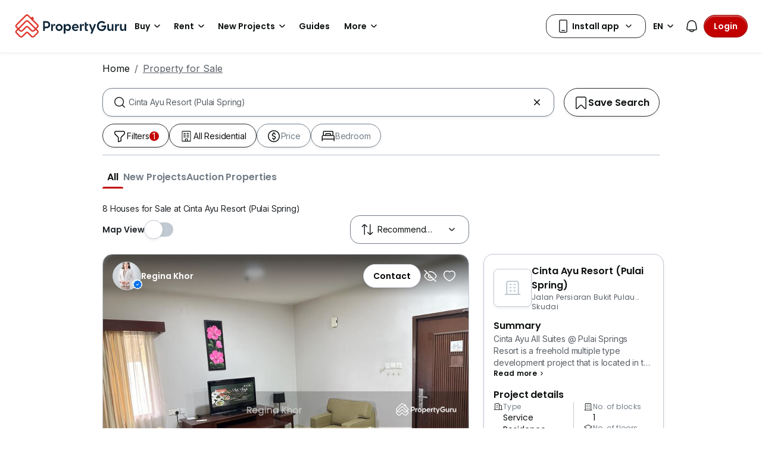

--- FILE ---
content_type: application/javascript
request_url: https://cdn.pgimgs.com/marketplace-web/_next/static/chunks/3613.094c832cd2bae7f5.3.js
body_size: 4129
content:
try{!function(){var e="undefined"!=typeof window?window:"undefined"!=typeof global?global:"undefined"!=typeof globalThis?globalThis:"undefined"!=typeof self?self:{},t=(new e.Error).stack;t&&(e._sentryDebugIds=e._sentryDebugIds||{},e._sentryDebugIds[t]="84cd58cb-5b0a-4fd8-a9be-e5413429d7c7",e._sentryDebugIdIdentifier="sentry-dbid-84cd58cb-5b0a-4fd8-a9be-e5413429d7c7")}()}catch(e){}"use strict";(self.webpackChunk_N_E=self.webpackChunk_N_E||[]).push([[3613],{27025:(e,t,n)=>{n.d(t,{GP:()=>Y});var a=n(24109),r=n(71490),i=n(6084),o=n(92259),l=n(99315);function u(e,t){let n=(0,r.q)(),a=t?.weekStartsOn??t?.locale?.options?.weekStartsOn??n.weekStartsOn??n.locale?.options?.weekStartsOn??0,i=(0,o.a)(e,t?.in),l=i.getDay();return i.setDate(i.getDate()-(7*(l<a)+l-a)),i.setHours(0,0,0,0),i}function s(e,t){return u(e,{...t,weekStartsOn:1})}var c=n(72579);function d(e,t){let n=(0,o.a)(e,t?.in),a=n.getFullYear(),r=(0,c.w)(n,0);r.setFullYear(a+1,0,4),r.setHours(0,0,0,0);let i=s(r),l=(0,c.w)(n,0);l.setFullYear(a,0,4),l.setHours(0,0,0,0);let u=s(l);return n.getTime()>=i.getTime()?a+1:n.getTime()>=u.getTime()?a:a-1}function h(e,t){let n=(0,o.a)(e,t?.in),a=n.getFullYear(),i=(0,r.q)(),l=t?.firstWeekContainsDate??t?.locale?.options?.firstWeekContainsDate??i.firstWeekContainsDate??i.locale?.options?.firstWeekContainsDate??1,s=(0,c.w)(t?.in||e,0);s.setFullYear(a+1,0,l),s.setHours(0,0,0,0);let d=u(s,t),h=(0,c.w)(t?.in||e,0);h.setFullYear(a,0,l),h.setHours(0,0,0,0);let m=u(h,t);return+n>=+d?a+1:+n>=+m?a:a-1}function m(e,t){let n=Math.abs(e).toString().padStart(t,"0");return(e<0?"-":"")+n}let g={y(e,t){let n=e.getFullYear(),a=n>0?n:1-n;return m("yy"===t?a%100:a,t.length)},M(e,t){let n=e.getMonth();return"M"===t?String(n+1):m(n+1,2)},d:(e,t)=>m(e.getDate(),t.length),a(e,t){let n=e.getHours()/12>=1?"pm":"am";switch(t){case"a":case"aa":return n.toUpperCase();case"aaa":return n;case"aaaaa":return n[0];default:return"am"===n?"a.m.":"p.m."}},h:(e,t)=>m(e.getHours()%12||12,t.length),H:(e,t)=>m(e.getHours(),t.length),m:(e,t)=>m(e.getMinutes(),t.length),s:(e,t)=>m(e.getSeconds(),t.length),S(e,t){let n=t.length;return m(Math.trunc(e.getMilliseconds()*Math.pow(10,n-3)),t.length)}},f={midnight:"midnight",noon:"noon",morning:"morning",afternoon:"afternoon",evening:"evening",night:"night"},w={G:function(e,t,n){let a=+(e.getFullYear()>0);switch(t){case"G":case"GG":case"GGG":return n.era(a,{width:"abbreviated"});case"GGGGG":return n.era(a,{width:"narrow"});default:return n.era(a,{width:"wide"})}},y:function(e,t,n){if("yo"===t){let t=e.getFullYear();return n.ordinalNumber(t>0?t:1-t,{unit:"year"})}return g.y(e,t)},Y:function(e,t,n,a){let r=h(e,a),i=r>0?r:1-r;return"YY"===t?m(i%100,2):"Yo"===t?n.ordinalNumber(i,{unit:"year"}):m(i,t.length)},R:function(e,t){return m(d(e),t.length)},u:function(e,t){return m(e.getFullYear(),t.length)},Q:function(e,t,n){let a=Math.ceil((e.getMonth()+1)/3);switch(t){case"Q":return String(a);case"QQ":return m(a,2);case"Qo":return n.ordinalNumber(a,{unit:"quarter"});case"QQQ":return n.quarter(a,{width:"abbreviated",context:"formatting"});case"QQQQQ":return n.quarter(a,{width:"narrow",context:"formatting"});default:return n.quarter(a,{width:"wide",context:"formatting"})}},q:function(e,t,n){let a=Math.ceil((e.getMonth()+1)/3);switch(t){case"q":return String(a);case"qq":return m(a,2);case"qo":return n.ordinalNumber(a,{unit:"quarter"});case"qqq":return n.quarter(a,{width:"abbreviated",context:"standalone"});case"qqqqq":return n.quarter(a,{width:"narrow",context:"standalone"});default:return n.quarter(a,{width:"wide",context:"standalone"})}},M:function(e,t,n){let a=e.getMonth();switch(t){case"M":case"MM":return g.M(e,t);case"Mo":return n.ordinalNumber(a+1,{unit:"month"});case"MMM":return n.month(a,{width:"abbreviated",context:"formatting"});case"MMMMM":return n.month(a,{width:"narrow",context:"formatting"});default:return n.month(a,{width:"wide",context:"formatting"})}},L:function(e,t,n){let a=e.getMonth();switch(t){case"L":return String(a+1);case"LL":return m(a+1,2);case"Lo":return n.ordinalNumber(a+1,{unit:"month"});case"LLL":return n.month(a,{width:"abbreviated",context:"standalone"});case"LLLLL":return n.month(a,{width:"narrow",context:"standalone"});default:return n.month(a,{width:"wide",context:"standalone"})}},w:function(e,t,n,a){let i=function(e,t){let n=(0,o.a)(e,t?.in);return Math.round((u(n,t)-function(e,t){let n=(0,r.q)(),a=t?.firstWeekContainsDate??t?.locale?.options?.firstWeekContainsDate??n.firstWeekContainsDate??n.locale?.options?.firstWeekContainsDate??1,i=h(e,t),o=(0,c.w)(t?.in||e,0);return o.setFullYear(i,0,a),o.setHours(0,0,0,0),u(o,t)}(n,t))/l.my)+1}(e,a);return"wo"===t?n.ordinalNumber(i,{unit:"week"}):m(i,t.length)},I:function(e,t,n){let a=function(e,t){let n=(0,o.a)(e,void 0);return Math.round((s(n)-function(e,t){let n=d(e,void 0),a=(0,c.w)(e,0);return a.setFullYear(n,0,4),a.setHours(0,0,0,0),s(a)}(n))/l.my)+1}(e);return"Io"===t?n.ordinalNumber(a,{unit:"week"}):m(a,t.length)},d:function(e,t,n){return"do"===t?n.ordinalNumber(e.getDate(),{unit:"date"}):g.d(e,t)},D:function(e,t,n){let a=function(e,t){let n=(0,o.a)(e,void 0);return(0,i.m)(n,function(e,t){let n=(0,o.a)(e,void 0);return n.setFullYear(n.getFullYear(),0,1),n.setHours(0,0,0,0),n}(n))+1}(e);return"Do"===t?n.ordinalNumber(a,{unit:"dayOfYear"}):m(a,t.length)},E:function(e,t,n){let a=e.getDay();switch(t){case"E":case"EE":case"EEE":return n.day(a,{width:"abbreviated",context:"formatting"});case"EEEEE":return n.day(a,{width:"narrow",context:"formatting"});case"EEEEEE":return n.day(a,{width:"short",context:"formatting"});default:return n.day(a,{width:"wide",context:"formatting"})}},e:function(e,t,n,a){let r=e.getDay(),i=(r-a.weekStartsOn+8)%7||7;switch(t){case"e":return String(i);case"ee":return m(i,2);case"eo":return n.ordinalNumber(i,{unit:"day"});case"eee":return n.day(r,{width:"abbreviated",context:"formatting"});case"eeeee":return n.day(r,{width:"narrow",context:"formatting"});case"eeeeee":return n.day(r,{width:"short",context:"formatting"});default:return n.day(r,{width:"wide",context:"formatting"})}},c:function(e,t,n,a){let r=e.getDay(),i=(r-a.weekStartsOn+8)%7||7;switch(t){case"c":return String(i);case"cc":return m(i,t.length);case"co":return n.ordinalNumber(i,{unit:"day"});case"ccc":return n.day(r,{width:"abbreviated",context:"standalone"});case"ccccc":return n.day(r,{width:"narrow",context:"standalone"});case"cccccc":return n.day(r,{width:"short",context:"standalone"});default:return n.day(r,{width:"wide",context:"standalone"})}},i:function(e,t,n){let a=e.getDay(),r=0===a?7:a;switch(t){case"i":return String(r);case"ii":return m(r,t.length);case"io":return n.ordinalNumber(r,{unit:"day"});case"iii":return n.day(a,{width:"abbreviated",context:"formatting"});case"iiiii":return n.day(a,{width:"narrow",context:"formatting"});case"iiiiii":return n.day(a,{width:"short",context:"formatting"});default:return n.day(a,{width:"wide",context:"formatting"})}},a:function(e,t,n){let a=e.getHours()/12>=1?"pm":"am";switch(t){case"a":case"aa":return n.dayPeriod(a,{width:"abbreviated",context:"formatting"});case"aaa":return n.dayPeriod(a,{width:"abbreviated",context:"formatting"}).toLowerCase();case"aaaaa":return n.dayPeriod(a,{width:"narrow",context:"formatting"});default:return n.dayPeriod(a,{width:"wide",context:"formatting"})}},b:function(e,t,n){let a,r=e.getHours();switch(a=12===r?f.noon:0===r?f.midnight:r/12>=1?"pm":"am",t){case"b":case"bb":return n.dayPeriod(a,{width:"abbreviated",context:"formatting"});case"bbb":return n.dayPeriod(a,{width:"abbreviated",context:"formatting"}).toLowerCase();case"bbbbb":return n.dayPeriod(a,{width:"narrow",context:"formatting"});default:return n.dayPeriod(a,{width:"wide",context:"formatting"})}},B:function(e,t,n){let a,r=e.getHours();switch(a=r>=17?f.evening:r>=12?f.afternoon:r>=4?f.morning:f.night,t){case"B":case"BB":case"BBB":return n.dayPeriod(a,{width:"abbreviated",context:"formatting"});case"BBBBB":return n.dayPeriod(a,{width:"narrow",context:"formatting"});default:return n.dayPeriod(a,{width:"wide",context:"formatting"})}},h:function(e,t,n){if("ho"===t){let t=e.getHours()%12;return 0===t&&(t=12),n.ordinalNumber(t,{unit:"hour"})}return g.h(e,t)},H:function(e,t,n){return"Ho"===t?n.ordinalNumber(e.getHours(),{unit:"hour"}):g.H(e,t)},K:function(e,t,n){let a=e.getHours()%12;return"Ko"===t?n.ordinalNumber(a,{unit:"hour"}):m(a,t.length)},k:function(e,t,n){let a=e.getHours();return(0===a&&(a=24),"ko"===t)?n.ordinalNumber(a,{unit:"hour"}):m(a,t.length)},m:function(e,t,n){return"mo"===t?n.ordinalNumber(e.getMinutes(),{unit:"minute"}):g.m(e,t)},s:function(e,t,n){return"so"===t?n.ordinalNumber(e.getSeconds(),{unit:"second"}):g.s(e,t)},S:function(e,t){return g.S(e,t)},X:function(e,t,n){let a=e.getTimezoneOffset();if(0===a)return"Z";switch(t){case"X":return p(a);case"XXXX":case"XX":return x(a);default:return x(a,":")}},x:function(e,t,n){let a=e.getTimezoneOffset();switch(t){case"x":return p(a);case"xxxx":case"xx":return x(a);default:return x(a,":")}},O:function(e,t,n){let a=e.getTimezoneOffset();switch(t){case"O":case"OO":case"OOO":return"GMT"+b(a,":");default:return"GMT"+x(a,":")}},z:function(e,t,n){let a=e.getTimezoneOffset();switch(t){case"z":case"zz":case"zzz":return"GMT"+b(a,":");default:return"GMT"+x(a,":")}},t:function(e,t,n){return m(Math.trunc(e/1e3),t.length)},T:function(e,t,n){return m(+e,t.length)}};function b(e,t=""){let n=e>0?"-":"+",a=Math.abs(e),r=Math.trunc(a/60),i=a%60;return 0===i?n+String(r):n+String(r)+t+m(i,2)}function p(e,t){return e%60==0?(e>0?"-":"+")+m(Math.abs(e)/60,2):x(e,t)}function x(e,t=""){let n=Math.abs(e);return(e>0?"-":"+")+m(Math.trunc(n/60),2)+t+m(n%60,2)}let y=(e,t)=>{switch(e){case"P":return t.date({width:"short"});case"PP":return t.date({width:"medium"});case"PPP":return t.date({width:"long"});default:return t.date({width:"full"})}},E=(e,t)=>{switch(e){case"p":return t.time({width:"short"});case"pp":return t.time({width:"medium"});case"ppp":return t.time({width:"long"});default:return t.time({width:"full"})}},v={p:E,P:(e,t)=>{let n,a=e.match(/(P+)(p+)?/)||[],r=a[1],i=a[2];if(!i)return y(e,t);switch(r){case"P":n=t.dateTime({width:"short"});break;case"PP":n=t.dateTime({width:"medium"});break;case"PPP":n=t.dateTime({width:"long"});break;default:n=t.dateTime({width:"full"})}return n.replace("{{date}}",y(r,t)).replace("{{time}}",E(i,t))}},N=/^D+$/,k=/^Y+$/,M=["D","DD","YY","YYYY"],T=/[yYQqMLwIdDecihHKkms]o|(\w)\1*|''|'(''|[^'])+('|$)|./g,D=/P+p+|P+|p+|''|'(''|[^'])+('|$)|./g,S=/^'([^]*?)'?$/,C=/''/g,q=/[a-zA-Z]/;function Y(e,t,n){let i=(0,r.q)(),l=n?.locale??i.locale??a.c,u=n?.firstWeekContainsDate??n?.locale?.options?.firstWeekContainsDate??i.firstWeekContainsDate??i.locale?.options?.firstWeekContainsDate??1,s=n?.weekStartsOn??n?.locale?.options?.weekStartsOn??i.weekStartsOn??i.locale?.options?.weekStartsOn??0,c=(0,o.a)(e,n?.in);if(!(c instanceof Date||"object"==typeof c&&"[object Date]"===Object.prototype.toString.call(c))&&"number"!=typeof c||isNaN(+(0,o.a)(c)))throw RangeError("Invalid time value");let d=t.match(D).map(e=>{let t=e[0];return"p"===t||"P"===t?(0,v[t])(e,l.formatLong):e}).join("").match(T).map(e=>{if("''"===e)return{isToken:!1,value:"'"};let t=e[0];if("'"===t)return{isToken:!1,value:function(e){let t=e.match(S);return t?t[1].replace(C,"'"):e}(e)};if(w[t])return{isToken:!0,value:e};if(t.match(q))throw RangeError("Format string contains an unescaped latin alphabet character `"+t+"`");return{isToken:!1,value:e}});l.localize.preprocessor&&(d=l.localize.preprocessor(c,d));let h={firstWeekContainsDate:u,weekStartsOn:s,locale:l};return d.map(a=>{if(!a.isToken)return a.value;let r=a.value;return(!n?.useAdditionalWeekYearTokens&&k.test(r)||!n?.useAdditionalDayOfYearTokens&&N.test(r))&&function(e,t,n){let a=function(e,t,n){let a="Y"===e[0]?"years":"days of the month";return`Use \`${e.toLowerCase()}\` instead of \`${e}\` (in \`${t}\`) for formatting ${a} to the input \`${n}\`; see: https://github.com/date-fns/date-fns/blob/master/docs/unicodeTokens.md`}(e,t,n);if(console.warn(a),M.includes(e))throw RangeError(a)}(r,t,String(e)),(0,w[r[0]])(c,r,l.localize,h)}).join("")}},84398:(e,t,n)=>{n.d(t,{a:()=>f});var a=n(38049),r=n(94285),i=n(44924),o=({leadingIconName:e,leadingElement:t,leadingText:n})=>r.createElement(r.Fragment,null,e||n||t?r.createElement(i.A.Text,{className:"hui-textinput__leading gap-1"},e?r.createElement(a.a,{iconName:e}):null,null!=t?t:null,n?r.createElement("span",{className:"leading__text"},n):null):null),l=({trailingIconName:e,trailingElement:t,trailingText:n,isClearable:o,value:l,disabled:u,handleOnClickClearable:s})=>r.createElement(r.Fragment,null,(e||n||t||o)&&r.createElement(i.A.Text,{className:"hui-textinput__trailing gap-1"},n?r.createElement("span",{className:"trailing__text"},n):null,o&&l&&!u?r.createElement("span",{className:"trailing__clear-button",onClick:s},r.createElement(a.a,{iconName:"crossed-small-o"})):null,e?r.createElement(a.a,{iconName:e}):null,null!=t?t:null)),u=n(37279),s=n(15170),c=n(58292),d=n(68984),h=n(35247),m=(0,d.e)((0,c.a)(),1),g=(0,r.forwardRef)((e,t)=>{var{className:n,metadata:a}=e,c=(0,d.c)(e,["className","metadata"]);let{leadingIconName:g,leadingElement:f,leadingText:w,trailingIconName:b,trailingElement:p,trailingText:x,maxLength:y,placeholder:E,onInputChange:v,hasError:N,title:k,helpText:M,subTitle:T,isMultipleLine:D=!1,shouldShowCounter:S=!1,disableResize:C=!1,value:q,disabled:Y,isClearable:P,required:O,size:H,titleMeta:_,subTitleMeta:L,onKeyDown:F}=c,I=(0,d.c)(c,["leadingIconName","leadingElement","leadingText","trailingIconName","trailingElement","trailingText","maxLength","placeholder","onInputChange","hasError","title","helpText","subTitle","isMultipleLine","shouldShowCounter","disableResize","value","disabled","isClearable","required","size","titleMeta","subTitleMeta","onKeyDown"]),z=(0,r.useRef)(null),[G,B]=(0,r.useState)(!1);(0,r.useImperativeHandle)(t,()=>z.current);let Q=r.createElement(i.A,(0,d.a)({className:(0,m.default)("hui-textinput__wrapper",H,{error:N||G},{"hui-textinput--textarea":D})},a),r.createElement(o,{leadingIconName:g,leadingElement:f,leadingText:w}),r.createElement(h.A.Control,(0,d.b)((0,d.a)({},I),{ref:z,as:D?"textarea":"input",value:q,onChange:e=>{var t;null==v||v(e.target.value),null==(t=I.onChange)||t.call(I,e)},onFocus:e=>{var t;null==(t=I.onFocus)||t.call(I,e)},onBlur:e=>{var t,n;let a=`${e.currentTarget.value}`;if(I.max&&I.max<Number.parseFloat(a)&&(null==v||v(I.max.toString())),I.min&&I.min>Number.parseFloat(a)&&(null==v||v(I.min.toString())),O&&0===a.length){B(!0),null==(t=I.onBlur)||t.call(I,e);return}B(!1),null==(n=I.onBlur)||n.call(I,e)},onKeyDown:F,placeholder:E,disabled:Y,maxLength:y,required:!0,className:(0,m.default)((g||w||f)&&"form-control--leading",(b||x||p)&&"form-control--trailing",C&&"no-resize")})),r.createElement(l,{trailingIconName:b,trailingElement:p,trailingText:x,isClearable:P,disabled:Y,value:q,handleOnClickClearable:()=>{null==v||v("")}}));return r.createElement("div",{className:(0,m.default)("hui-textinput",n)},k&&r.createElement(s.a,(0,d.a)((0,d.a)({className:"mb-3",title:k,subTitle:null!=T?T:"",required:O},_),L)),Q,(M||S&&y)&&r.createElement("div",{className:"hui-textinput__footer d-flex justify-content-between mt-3 gap-3"},M&&r.createElement(u.a,{text:M,variant:N||G?"error":"default"}),S&&y?r.createElement("span",{className:(0,m.default)("hui-textinput__counter",(N||G)&&"error")},(e=>void 0===e?0:"number"==typeof e?String(e).length:Array.isArray(e)?e.join("").length:e.length)(q),"/",y):null))});g.displayName="TextInput";var f=g}}]);

--- FILE ---
content_type: application/javascript
request_url: https://cdn.pgimgs.com/marketplace-web/_next/static/chunks/1758.033868887f9e1a7c.3.js
body_size: 11984
content:
try{!function(){var e="undefined"!=typeof window?window:"undefined"!=typeof global?global:"undefined"!=typeof globalThis?globalThis:"undefined"!=typeof self?self:{},t=(new e.Error).stack;t&&(e._sentryDebugIds=e._sentryDebugIds||{},e._sentryDebugIds[t]="73319ca7-312d-4382-972c-d6aebfb167f8",e._sentryDebugIdIdentifier="sentry-dbid-73319ca7-312d-4382-972c-d6aebfb167f8")}()}catch(e){}(self.webpackChunk_N_E=self.webpackChunk_N_E||[]).push([[1758,4376],{4376:(e,t,a)=>{"use strict";a.d(t,{a:()=>r,b:()=>n});var s=a(50279),r=(0,s.a)((e,t=2)=>e.split(" ").slice(0,t).map(e=>e.charAt(0).toUpperCase()).join(""),"getAcronym"),n=(0,s.a)((e,t)=>e.replace(/{{([^{}]+)}}/g,(e,a)=>t[a]?String(t[a]):`{{${a}}}`),"replaceVariables")},6468:(e,t,a)=>{"use strict";a.d(t,{a:()=>h});var s=a(96388),r=a(50279),n=a(42926),l=a(50921),i=a(94513),o=(0,r.a)(({title:e,description:t,action:a,children:r})=>(0,i.jsx)(n.A,{trigger:"click",placement:"bottom",rootClose:!0,overlay:(0,i.jsxs)(l.A,{className:"agent-info-popover",children:[(0,i.jsx)(l.A.Header,{as:"h3",children:e}),(0,i.jsxs)(l.A.Body,{children:[t,(0,i.jsx)("br",{}),(0,i.jsx)(s.a,{className:"agent-badge-btn btn btn-outline-secondary",...a})]})]}),children:r}),"BadgePopover");o.displayName="BadgePopover";var c=a(39182),d=a(11230),u=(0,r.a)(({className:e,icon:t,text:a,explanation:s})=>{let r=(0,i.jsxs)("div",{className:d("agent-badge-root",e,{"no-text":!a}),children:[(0,i.jsx)(c.a,{src:t,color:"#fff",width:14,height:14,shouldUseImage:!0}),a&&(0,i.jsx)("div",{className:"badge-text",children:a})]});return s?(0,i.jsx)(o,{...s,children:r}):r},"AgentBadge");u.displayName="AgentBadge";var h=u},6630:(e,t,a)=>{"use strict";a.d(t,{a:()=>s});var s=(0,a(50279).a)((e,t)=>{if(!e||!t)return;let a=t.getBoundingClientRect().height;e.style.setProperty("--element-height",`${a}px`)},"applyViewHeight")},8131:(e,t,a)=>{"use strict";a.d(t,{c:()=>x});var s=a(45569),r=a(69447),n=a(21211),l=a(38049),i=a(58292),o=a(68984),c=a(94285),d=a(81615),u=a(43659),h=a(90792),m=(0,o.e)((0,i.a)(),1),g=(0,o.e)((0,i.a)(),1),f=(0,o.e)((0,i.a)(),1),p=e=>{var{children:t}=e,a=(0,o.c)(e,["children"]);return c.createElement(r.a,(0,o.a)({},a),t)};p.displayName="EmptyState.Button";var N=({srcImage:e,title:t,body:a,metadata:r,className:l,children:i})=>c.createElement(u.A,(0,o.a)({className:(0,f.default)("hui-emptystate align-items-center",l)},r),e&&c.createElement(s.a,{src:e,className:"empty-state-image mb-4",aspectRatio:"4:3",alt:"empty-state-image"}),c.createElement(n.a,{variant:"label-l",className:"d-block mb-2"},t),c.createElement(n.a,{variant:"body-xs",className:"mb-4"},a),i);N.displayName="EmptyState",Object.assign(N,{Button:p});var v=c.createContext({onHide:()=>{},onBack:()=>{}}),E=(0,o.e)((0,i.a)(),1),x=Object.assign(e=>{var{position:t="top",className:a,metadata:s,onHide:r,onBack:n}=e,l=(0,o.c)(e,["position","className","metadata","onHide","onBack"]);let i=(0,c.useCallback)(()=>null==r?void 0:r(),[r]),u=(0,c.useCallback)(()=>null==n?void 0:n(),[n]),h=c.useMemo(()=>({onHide:i,onBack:u}),[i,u]);return c.createElement(v.Provider,{value:h},c.createElement(d.A,(0,o.a)((0,o.a)({className:(0,m.default)("hui-modal",{"position-bottom-dialog":"bottom"===t},a),onHide:r,centered:"top"!==t},s),l)))},{Header:e=>{var{backButton:t,backButtonText:a,closeButton:s,children:r,className:i}=e,u=(0,o.c)(e,["backButton","backButtonText","closeButton","children","className"]);let h=c.useContext(v);return c.createElement(d.A.Header,(0,o.a)({className:(0,g.default)("hui-modal-header",i)},u),t&&c.createElement("button",{className:"btn-round hui-btn-back",onClick:()=>{null==h||h.onBack()}},c.createElement(l.a,{iconName:"arrow-left-o"}),a),c.createElement(n.a,{variant:"label-l",className:"hui-modal-heading clip-one-line align-items-center"},r),s&&c.createElement("button",{className:"btn-round hui-btn-close",onClick:()=>{null==h||h.onHide()},"da-id":"modal-close-button"},c.createElement(l.a,{iconName:"crossed-small-o"})))},Dialog:d.A.Dialog,Title:d.A.Title,Body:d.A.Body,Footer:e=>{var{className:t}=e,a=(0,o.c)(e,["className"]);return c.createElement(h.A,(0,o.a)({className:(0,E.default)("gap-2","hui-modal-footer",t)},a))}})},10816:(e,t,a)=>{"use strict";a.d(t,{a:()=>d});var s=a(76859),r=a(99650),n=a(93147),l=a(50279),i=a(11230),o=a(94513),c=(0,l.a)(e=>{let{className:t,metadata:a,label:l,badges:c,selected:d,onClick:u}=e;return c&&0!==c.length?(0,o.jsxs)("div",{className:i("hui-badges-root",t),...(0,r.b)(a),...(0,n.b)(a),children:[(0,o.jsx)("p",{className:"hui-badges-label",children:l}),(0,o.jsx)("div",{className:"badges-group",children:c.map(e=>(0,o.jsx)(s.a,{className:i({selected:d===e.key}),onClick:u,"data-key":e.key,variant:e.variant||"secondary",children:e.value},e.key))})]}):null},"HUIBadges");c.displayName="HUIBadges";var d=c},22761:(e,t,a)=>{"use strict";a.r(t),a.d(t,{QRCodeCanvas:()=>x,QRCodeSVG:()=>C});var s,r=a(94285),n=Object.defineProperty,l=Object.getOwnPropertySymbols,i=Object.prototype.hasOwnProperty,o=Object.prototype.propertyIsEnumerable,c=(e,t,a)=>t in e?n(e,t,{enumerable:!0,configurable:!0,writable:!0,value:a}):e[t]=a,d=(e,t)=>{for(var a in t||(t={}))i.call(t,a)&&c(e,a,t[a]);if(l)for(var a of l(t))o.call(t,a)&&c(e,a,t[a]);return e},u=(e,t)=>{var a={};for(var s in e)i.call(e,s)&&0>t.indexOf(s)&&(a[s]=e[s]);if(null!=e&&l)for(var s of l(e))0>t.indexOf(s)&&o.call(e,s)&&(a[s]=e[s]);return a};(e=>{let t=class t{constructor(e,a,s,n){if(this.version=e,this.errorCorrectionLevel=a,this.modules=[],this.isFunction=[],e<t.MIN_VERSION||e>t.MAX_VERSION)throw RangeError("Version value out of range");if(n<-1||n>7)throw RangeError("Mask value out of range");this.size=4*e+17;let l=[];for(let e=0;e<this.size;e++)l.push(!1);for(let e=0;e<this.size;e++)this.modules.push(l.slice()),this.isFunction.push(l.slice());this.drawFunctionPatterns();let i=this.addEccAndInterleave(s);if(this.drawCodewords(i),-1==n){let e=1e9;for(let t=0;t<8;t++){this.applyMask(t),this.drawFormatBits(t);let a=this.getPenaltyScore();a<e&&(n=t,e=a),this.applyMask(t)}}r(0<=n&&n<=7),this.mask=n,this.applyMask(n),this.drawFormatBits(n),this.isFunction=[]}static encodeText(a,s){let r=e.QrSegment.makeSegments(a);return t.encodeSegments(r,s)}static encodeBinary(a,s){let r=e.QrSegment.makeBytes(a);return t.encodeSegments([r],s)}static encodeSegments(e,s,n=1,i=40,o=-1,c=!0){let d,u;if(!(t.MIN_VERSION<=n&&n<=i&&i<=t.MAX_VERSION)||o<-1||o>7)throw RangeError("Invalid value");for(d=n;;d++){let a=8*t.getNumDataCodewords(d,s),r=l.getTotalBits(e,d);if(r<=a){u=r;break}if(d>=i)throw RangeError("Data too long")}for(let e of[t.Ecc.MEDIUM,t.Ecc.QUARTILE,t.Ecc.HIGH])c&&u<=8*t.getNumDataCodewords(d,e)&&(s=e);let h=[];for(let t of e)for(let e of(a(t.mode.modeBits,4,h),a(t.numChars,t.mode.numCharCountBits(d),h),t.getData()))h.push(e);r(h.length==u);let m=8*t.getNumDataCodewords(d,s);r(h.length<=m),a(0,Math.min(4,m-h.length),h),a(0,(8-h.length%8)%8,h),r(h.length%8==0);for(let e=236;h.length<m;e^=253)a(e,8,h);let g=[];for(;8*g.length<h.length;)g.push(0);return h.forEach((e,t)=>g[t>>>3]|=e<<7-(7&t)),new t(d,s,g,o)}getModule(e,t){return 0<=e&&e<this.size&&0<=t&&t<this.size&&this.modules[t][e]}getModules(){return this.modules}drawFunctionPatterns(){for(let e=0;e<this.size;e++)this.setFunctionModule(6,e,e%2==0),this.setFunctionModule(e,6,e%2==0);this.drawFinderPattern(3,3),this.drawFinderPattern(this.size-4,3),this.drawFinderPattern(3,this.size-4);let e=this.getAlignmentPatternPositions(),t=e.length;for(let a=0;a<t;a++)for(let s=0;s<t;s++)(0!=a||0!=s)&&(0!=a||s!=t-1)&&(a!=t-1||0!=s)&&this.drawAlignmentPattern(e[a],e[s]);this.drawFormatBits(0),this.drawVersion()}drawFormatBits(e){let t=this.errorCorrectionLevel.formatBits<<3|e,a=t;for(let e=0;e<10;e++)a=a<<1^(a>>>9)*1335;let n=(t<<10|a)^21522;r(n>>>15==0);for(let e=0;e<=5;e++)this.setFunctionModule(8,e,s(n,e));this.setFunctionModule(8,7,s(n,6)),this.setFunctionModule(8,8,s(n,7)),this.setFunctionModule(7,8,s(n,8));for(let e=9;e<15;e++)this.setFunctionModule(14-e,8,s(n,e));for(let e=0;e<8;e++)this.setFunctionModule(this.size-1-e,8,s(n,e));for(let e=8;e<15;e++)this.setFunctionModule(8,this.size-15+e,s(n,e));this.setFunctionModule(8,this.size-8,!0)}drawVersion(){if(this.version<7)return;let e=this.version;for(let t=0;t<12;t++)e=e<<1^(e>>>11)*7973;let t=this.version<<12|e;r(t>>>18==0);for(let e=0;e<18;e++){let a=s(t,e),r=this.size-11+e%3,n=Math.floor(e/3);this.setFunctionModule(r,n,a),this.setFunctionModule(n,r,a)}}drawFinderPattern(e,t){for(let a=-4;a<=4;a++)for(let s=-4;s<=4;s++){let r=Math.max(Math.abs(s),Math.abs(a)),n=e+s,l=t+a;0<=n&&n<this.size&&0<=l&&l<this.size&&this.setFunctionModule(n,l,2!=r&&4!=r)}}drawAlignmentPattern(e,t){for(let a=-2;a<=2;a++)for(let s=-2;s<=2;s++)this.setFunctionModule(e+s,t+a,1!=Math.max(Math.abs(s),Math.abs(a)))}setFunctionModule(e,t,a){this.modules[t][e]=a,this.isFunction[t][e]=!0}addEccAndInterleave(e){let a=this.version,s=this.errorCorrectionLevel;if(e.length!=t.getNumDataCodewords(a,s))throw RangeError("Invalid argument");let n=t.NUM_ERROR_CORRECTION_BLOCKS[s.ordinal][a],l=t.ECC_CODEWORDS_PER_BLOCK[s.ordinal][a],i=Math.floor(t.getNumRawDataModules(a)/8),o=n-i%n,c=Math.floor(i/n),d=[],u=t.reedSolomonComputeDivisor(l);for(let a=0,s=0;a<n;a++){let r=e.slice(s,s+c-l+(a<o?0:1));s+=r.length;let n=t.reedSolomonComputeRemainder(r,u);a<o&&r.push(0),d.push(r.concat(n))}let h=[];for(let e=0;e<d[0].length;e++)d.forEach((t,a)=>{(e!=c-l||a>=o)&&h.push(t[e])});return r(h.length==i),h}drawCodewords(e){if(e.length!=Math.floor(t.getNumRawDataModules(this.version)/8))throw RangeError("Invalid argument");let a=0;for(let t=this.size-1;t>=1;t-=2){6==t&&(t=5);for(let r=0;r<this.size;r++)for(let n=0;n<2;n++){let l=t-n,i=(t+1&2)==0?this.size-1-r:r;!this.isFunction[i][l]&&a<8*e.length&&(this.modules[i][l]=s(e[a>>>3],7-(7&a)),a++)}}r(a==8*e.length)}applyMask(e){if(e<0||e>7)throw RangeError("Mask value out of range");for(let t=0;t<this.size;t++)for(let a=0;a<this.size;a++){let s;switch(e){case 0:s=(a+t)%2==0;break;case 1:s=t%2==0;break;case 2:s=a%3==0;break;case 3:s=(a+t)%3==0;break;case 4:s=(Math.floor(a/3)+Math.floor(t/2))%2==0;break;case 5:s=a*t%2+a*t%3==0;break;case 6:s=(a*t%2+a*t%3)%2==0;break;case 7:s=((a+t)%2+a*t%3)%2==0;break;default:throw Error("Unreachable")}!this.isFunction[t][a]&&s&&(this.modules[t][a]=!this.modules[t][a])}}getPenaltyScore(){let e=0;for(let a=0;a<this.size;a++){let s=!1,r=0,n=[0,0,0,0,0,0,0];for(let l=0;l<this.size;l++)this.modules[a][l]==s?5==++r?e+=t.PENALTY_N1:r>5&&e++:(this.finderPenaltyAddHistory(r,n),s||(e+=this.finderPenaltyCountPatterns(n)*t.PENALTY_N3),s=this.modules[a][l],r=1);e+=this.finderPenaltyTerminateAndCount(s,r,n)*t.PENALTY_N3}for(let a=0;a<this.size;a++){let s=!1,r=0,n=[0,0,0,0,0,0,0];for(let l=0;l<this.size;l++)this.modules[l][a]==s?5==++r?e+=t.PENALTY_N1:r>5&&e++:(this.finderPenaltyAddHistory(r,n),s||(e+=this.finderPenaltyCountPatterns(n)*t.PENALTY_N3),s=this.modules[l][a],r=1);e+=this.finderPenaltyTerminateAndCount(s,r,n)*t.PENALTY_N3}for(let a=0;a<this.size-1;a++)for(let s=0;s<this.size-1;s++){let r=this.modules[a][s];r==this.modules[a][s+1]&&r==this.modules[a+1][s]&&r==this.modules[a+1][s+1]&&(e+=t.PENALTY_N2)}let a=0;for(let e of this.modules)a=e.reduce((e,t)=>e+ +!!t,a);let s=this.size*this.size,n=Math.ceil(Math.abs(20*a-10*s)/s)-1;return r(0<=n&&n<=9),r(0<=(e+=n*t.PENALTY_N4)&&e<=2568888),e}getAlignmentPatternPositions(){if(1==this.version)return[];{let e=Math.floor(this.version/7)+2,t=32==this.version?26:2*Math.ceil((4*this.version+4)/(2*e-2)),a=[6];for(let s=this.size-7;a.length<e;s-=t)a.splice(1,0,s);return a}}static getNumRawDataModules(e){if(e<t.MIN_VERSION||e>t.MAX_VERSION)throw RangeError("Version number out of range");let a=(16*e+128)*e+64;if(e>=2){let t=Math.floor(e/7)+2;a-=(25*t-10)*t-55,e>=7&&(a-=36)}return r(208<=a&&a<=29648),a}static getNumDataCodewords(e,a){return Math.floor(t.getNumRawDataModules(e)/8)-t.ECC_CODEWORDS_PER_BLOCK[a.ordinal][e]*t.NUM_ERROR_CORRECTION_BLOCKS[a.ordinal][e]}static reedSolomonComputeDivisor(e){if(e<1||e>255)throw RangeError("Degree out of range");let a=[];for(let t=0;t<e-1;t++)a.push(0);a.push(1);let s=1;for(let r=0;r<e;r++){for(let e=0;e<a.length;e++)a[e]=t.reedSolomonMultiply(a[e],s),e+1<a.length&&(a[e]^=a[e+1]);s=t.reedSolomonMultiply(s,2)}return a}static reedSolomonComputeRemainder(e,a){let s=a.map(e=>0);for(let r of e){let e=r^s.shift();s.push(0),a.forEach((a,r)=>s[r]^=t.reedSolomonMultiply(a,e))}return s}static reedSolomonMultiply(e,t){if(e>>>8!=0||t>>>8!=0)throw RangeError("Byte out of range");let a=0;for(let s=7;s>=0;s--)a=a<<1^(a>>>7)*285^(t>>>s&1)*e;return r(a>>>8==0),a}finderPenaltyCountPatterns(e){let t=e[1];r(t<=3*this.size);let a=t>0&&e[2]==t&&e[3]==3*t&&e[4]==t&&e[5]==t;return(a&&e[0]>=4*t&&e[6]>=t?1:0)+(a&&e[6]>=4*t&&e[0]>=t?1:0)}finderPenaltyTerminateAndCount(e,t,a){return e&&(this.finderPenaltyAddHistory(t,a),t=0),t+=this.size,this.finderPenaltyAddHistory(t,a),this.finderPenaltyCountPatterns(a)}finderPenaltyAddHistory(e,t){0==t[0]&&(e+=this.size),t.pop(),t.unshift(e)}};function a(e,t,a){if(t<0||t>31||e>>>t!=0)throw RangeError("Value out of range");for(let s=t-1;s>=0;s--)a.push(e>>>s&1)}function s(e,t){return(e>>>t&1)!=0}function r(e){if(!e)throw Error("Assertion error")}t.MIN_VERSION=1,t.MAX_VERSION=40,t.PENALTY_N1=3,t.PENALTY_N2=3,t.PENALTY_N3=40,t.PENALTY_N4=10,t.ECC_CODEWORDS_PER_BLOCK=[[-1,7,10,15,20,26,18,20,24,30,18,20,24,26,30,22,24,28,30,28,28,28,28,30,30,26,28,30,30,30,30,30,30,30,30,30,30,30,30,30,30],[-1,10,16,26,18,24,16,18,22,22,26,30,22,22,24,24,28,28,26,26,26,26,28,28,28,28,28,28,28,28,28,28,28,28,28,28,28,28,28,28,28],[-1,13,22,18,26,18,24,18,22,20,24,28,26,24,20,30,24,28,28,26,30,28,30,30,30,30,28,30,30,30,30,30,30,30,30,30,30,30,30,30,30],[-1,17,28,22,16,22,28,26,26,24,28,24,28,22,24,24,30,28,28,26,28,30,24,30,30,30,30,30,30,30,30,30,30,30,30,30,30,30,30,30,30]],t.NUM_ERROR_CORRECTION_BLOCKS=[[-1,1,1,1,1,1,2,2,2,2,4,4,4,4,4,6,6,6,6,7,8,8,9,9,10,12,12,12,13,14,15,16,17,18,19,19,20,21,22,24,25],[-1,1,1,1,2,2,4,4,4,5,5,5,8,9,9,10,10,11,13,14,16,17,17,18,20,21,23,25,26,28,29,31,33,35,37,38,40,43,45,47,49],[-1,1,1,2,2,4,4,6,6,8,8,8,10,12,16,12,17,16,18,21,20,23,23,25,27,29,34,34,35,38,40,43,45,48,51,53,56,59,62,65,68],[-1,1,1,2,4,4,4,5,6,8,8,11,11,16,16,18,16,19,21,25,25,25,34,30,32,35,37,40,42,45,48,51,54,57,60,63,66,70,74,77,81]],e.QrCode=t;let n=class e{constructor(e,t,a){if(this.mode=e,this.numChars=t,this.bitData=a,t<0)throw RangeError("Invalid argument");this.bitData=a.slice()}static makeBytes(t){let s=[];for(let e of t)a(e,8,s);return new e(e.Mode.BYTE,t.length,s)}static makeNumeric(t){if(!e.isNumeric(t))throw RangeError("String contains non-numeric characters");let s=[];for(let e=0;e<t.length;){let r=Math.min(t.length-e,3);a(parseInt(t.substring(e,e+r),10),3*r+1,s),e+=r}return new e(e.Mode.NUMERIC,t.length,s)}static makeAlphanumeric(t){let s;if(!e.isAlphanumeric(t))throw RangeError("String contains unencodable characters in alphanumeric mode");let r=[];for(s=0;s+2<=t.length;s+=2){let n=45*e.ALPHANUMERIC_CHARSET.indexOf(t.charAt(s));a(n+=e.ALPHANUMERIC_CHARSET.indexOf(t.charAt(s+1)),11,r)}return s<t.length&&a(e.ALPHANUMERIC_CHARSET.indexOf(t.charAt(s)),6,r),new e(e.Mode.ALPHANUMERIC,t.length,r)}static makeSegments(t){return""==t?[]:e.isNumeric(t)?[e.makeNumeric(t)]:e.isAlphanumeric(t)?[e.makeAlphanumeric(t)]:[e.makeBytes(e.toUtf8ByteArray(t))]}static makeEci(t){let s=[];if(t<0)throw RangeError("ECI assignment value out of range");if(t<128)a(t,8,s);else if(t<16384)a(2,2,s),a(t,14,s);else if(t<1e6)a(6,3,s),a(t,21,s);else throw RangeError("ECI assignment value out of range");return new e(e.Mode.ECI,0,s)}static isNumeric(t){return e.NUMERIC_REGEX.test(t)}static isAlphanumeric(t){return e.ALPHANUMERIC_REGEX.test(t)}getData(){return this.bitData.slice()}static getTotalBits(e,t){let a=0;for(let s of e){let e=s.mode.numCharCountBits(t);if(s.numChars>=1<<e)return 1/0;a+=4+e+s.bitData.length}return a}static toUtf8ByteArray(e){e=encodeURI(e);let t=[];for(let a=0;a<e.length;a++)"%"!=e.charAt(a)?t.push(e.charCodeAt(a)):(t.push(parseInt(e.substring(a+1,a+3),16)),a+=2);return t}};n.NUMERIC_REGEX=/^[0-9]*$/,n.ALPHANUMERIC_REGEX=/^[A-Z0-9 $%*+.\/:-]*$/,n.ALPHANUMERIC_CHARSET="0123456789ABCDEFGHIJKLMNOPQRSTUVWXYZ $%*+-./:";let l=n;e.QrSegment=n})(s||(s={})),(e=>{(e=>{let t=class{constructor(e,t){this.ordinal=e,this.formatBits=t}};t.LOW=new t(0,1),t.MEDIUM=new t(1,0),t.QUARTILE=new t(2,3),t.HIGH=new t(3,2),e.Ecc=t})(e.QrCode||(e.QrCode={}))})(s||(s={})),(e=>{(e=>{let t=class{constructor(e,t){this.modeBits=e,this.numBitsCharCount=t}numCharCountBits(e){return this.numBitsCharCount[Math.floor((e+7)/17)]}};t.NUMERIC=new t(1,[10,12,14]),t.ALPHANUMERIC=new t(2,[9,11,13]),t.BYTE=new t(4,[8,16,16]),t.KANJI=new t(8,[8,10,12]),t.ECI=new t(7,[0,0,0]),e.Mode=t})(e.QrSegment||(e.QrSegment={}))})(s||(s={}));var h=s,m={L:h.QrCode.Ecc.LOW,M:h.QrCode.Ecc.MEDIUM,Q:h.QrCode.Ecc.QUARTILE,H:h.QrCode.Ecc.HIGH},g="#FFFFFF",f="#000000";function p(e,t=0){let a=[];return e.forEach(function(e,s){let r=null;e.forEach(function(n,l){if(!n&&null!==r){a.push(`M${r+t} ${s+t}h${l-r}v1H${r+t}z`),r=null;return}if(l===e.length-1){if(!n)return;null===r?a.push(`M${l+t},${s+t} h1v1H${l+t}z`):a.push(`M${r+t},${s+t} h${l+1-r}v1H${r+t}z`);return}n&&null===r&&(r=l)})}),a.join("")}function N(e,t){return e.slice().map((e,a)=>a<t.y||a>=t.y+t.h?e:e.map((e,a)=>(a<t.x||a>=t.x+t.w)&&e))}function v({value:e,level:t,minVersion:a,includeMargin:s,marginSize:n,imageSettings:l,size:i,boostLevel:o}){let c=r.useMemo(()=>{let s=(Array.isArray(e)?e:[e]).reduce((e,t)=>(e.push(...h.QrSegment.makeSegments(t)),e),[]);return h.QrCode.encodeSegments(s,m[t],a,void 0,void 0,o)},[e,t,a,o]),{cells:d,margin:u,numCells:g,calculatedImageSettings:f}=r.useMemo(()=>{let e=c.getModules(),t=null!=n?Math.max(Math.floor(n),0):4*!!s,a=e.length+2*t,r=function(e,t,a,s){if(null==s)return null;let r=e.length+2*a,n=Math.floor(.1*t),l=r/t,i=(s.width||n)*l,o=(s.height||n)*l,c=null==s.x?e.length/2-i/2:s.x*l,d=null==s.y?e.length/2-o/2:s.y*l,u=null==s.opacity?1:s.opacity,h=null;if(s.excavate){let e=Math.floor(c),t=Math.floor(d),a=Math.ceil(i+c-e),s=Math.ceil(o+d-t);h={x:e,y:t,w:a,h:s}}return{x:c,y:d,h:o,w:i,excavation:h,opacity:u,crossOrigin:s.crossOrigin}}(e,i,t,l);return{cells:e,margin:t,numCells:a,calculatedImageSettings:r}},[c,i,l,s,n]);return{qrcode:c,margin:u,cells:d,numCells:g,calculatedImageSettings:f}}var E=function(){try{new Path2D().addPath(new Path2D)}catch(e){return!1}return!0}(),x=r.forwardRef(function(e,t){let{value:a,size:s=128,level:n="L",bgColor:l=g,fgColor:i=f,includeMargin:o=!1,minVersion:c=1,boostLevel:h,marginSize:m,imageSettings:x}=e,C=u(e,["value","size","level","bgColor","fgColor","includeMargin","minVersion","boostLevel","marginSize","imageSettings"]),{style:b}=C,y=u(C,["style"]),w=null==x?void 0:x.src,A=r.useRef(null),j=r.useRef(null),R=r.useCallback(e=>{A.current=e,"function"==typeof t?t(e):t&&(t.current=e)},[t]),[M,I]=r.useState(!1),{margin:k,cells:P,numCells:_,calculatedImageSettings:T}=v({value:a,level:n,minVersion:c,boostLevel:h,includeMargin:o,marginSize:m,imageSettings:x,size:s});r.useEffect(()=>{if(null!=A.current){let e=A.current,t=e.getContext("2d");if(!t)return;let a=P,r=j.current,n=null!=T&&null!==r&&r.complete&&0!==r.naturalHeight&&0!==r.naturalWidth;n&&null!=T.excavation&&(a=N(P,T.excavation));let o=window.devicePixelRatio||1;e.height=e.width=s*o;let c=s/_*o;t.scale(c,c),t.fillStyle=l,t.fillRect(0,0,_,_),t.fillStyle=i,E?t.fill(new Path2D(p(a,k))):P.forEach(function(e,a){e.forEach(function(e,s){e&&t.fillRect(s+k,a+k,1,1)})}),T&&(t.globalAlpha=T.opacity),n&&t.drawImage(r,T.x+k,T.y+k,T.w,T.h)}}),r.useEffect(()=>{I(!1)},[w]);let S=d({height:s,width:s},b),O=null;return null!=w&&(O=r.createElement("img",{src:w,key:w,style:{display:"none"},onLoad:()=>{I(!0)},ref:j,crossOrigin:null==T?void 0:T.crossOrigin})),r.createElement(r.Fragment,null,r.createElement("canvas",d({style:S,height:s,width:s,ref:R,role:"img"},y)),O)});x.displayName="QRCodeCanvas";var C=r.forwardRef(function(e,t){let{value:a,size:s=128,level:n="L",bgColor:l=g,fgColor:i=f,includeMargin:o=!1,minVersion:c=1,boostLevel:h,title:m,marginSize:E,imageSettings:x}=e,C=u(e,["value","size","level","bgColor","fgColor","includeMargin","minVersion","boostLevel","title","marginSize","imageSettings"]),{margin:b,cells:y,numCells:w,calculatedImageSettings:A}=v({value:a,level:n,minVersion:c,boostLevel:h,includeMargin:o,marginSize:E,imageSettings:x,size:s}),j=y,R=null;null!=x&&null!=A&&(null!=A.excavation&&(j=N(y,A.excavation)),R=r.createElement("image",{href:x.src,height:A.h,width:A.w,x:A.x+b,y:A.y+b,preserveAspectRatio:"none",opacity:A.opacity,crossOrigin:A.crossOrigin}));let M=p(j,b);return r.createElement("svg",d({height:s,width:s,viewBox:`0 0 ${w} ${w}`,ref:t,role:"img"},C),!!m&&r.createElement("title",null,m),r.createElement("path",{fill:l,d:`M0,0 h${w}v${w}H0z`,shapeRendering:"crispEdges"}),r.createElement("path",{fill:i,d:M,shapeRendering:"crispEdges"}),R)});C.displayName="QRCodeSVG"},33682:(e,t,a)=>{var s=a(80807),r=a(32781),n=a(67223);e.exports=function(e,t,a){return t=r(t),void 0===a?(a=t,t=0):a=r(a),s(e=n(e),t,a)}},36529:(e,t,a)=>{"use strict";a.d(t,{a:()=>O});var s=a(76859),r=a(94285),n=a(94513),l=(0,r.forwardRef)((e,t)=>{let{title:a,body:r,onClose:l}=e;return(0,n.jsxs)("div",{ref:t,className:"extended-contact-view-root",children:[(0,n.jsxs)("div",{className:"view-header",children:[(0,n.jsx)("div",{className:"view-title",children:a}),(0,n.jsx)(s.a,{variant:"default",onClick:l,children:(0,n.jsx)("i",{className:"pgicon pgicon-cancel"})})]}),(0,n.jsx)("div",{className:"view-body",children:r})]})});l.displayName="ExtendedContactView";var i=a(50279),o=a(58986),c=(0,i.a)(({description:e,iconUrl:t,url:a})=>(0,n.jsxs)("div",{className:"qr-code-view-root",children:[(0,n.jsx)("div",{className:"qr-code-description",children:e}),(0,n.jsx)("div",{className:"qr-code-group",children:(0,n.jsx)(o.hp,{value:a,size:140,imageSettings:{src:t,width:40,height:40,excavate:!1}})})]}),"QRCodeView");c.displayName="QRCodeView";var d=a(62640),u=a(96388),h=a(11230),m=a(83390),g=(0,i.a)(({className:e,src:t,alt:a})=>t?(0,n.jsx)(d.a,{className:e,src:t,alt:a}):(0,n.jsx)("i",{className:h("pgicon",e)}),"Icon"),f=(0,i.a)(e=>{let{leftIcon:t,rightIcon:a,text:s,description:r,...l}=e;return(0,n.jsxs)(u.a,{className:"contact-button-root",...m(l,["type","qrLayout","groupLayout","phoneNumber"]),children:[t&&(0,n.jsx)(g,{...t,alt:s}),(0,n.jsx)("div",{className:"action-text",children:s}),a&&(0,n.jsx)(g,{...a,className:h("icon-right",a.className),alt:s}),r&&(0,n.jsx)("div",{className:"action-description",children:r})]})},"ContactButton");f.displayName="ContactButton";var p=(0,i.a)(({actions:e})=>(0,n.jsx)("div",{className:"action-group-root",children:e.map((e,t)=>(0,n.jsx)(f,{...e},`extended-action-${t}`))}),"ActionGroup");p.displayName="ActionGroup";var N=a(6630),v=a(73150),E=a(89379),x=a(10816),C=a(39225),b=a(4739),y=a(6468),w=a(39182),A=a(99650),j=a(93147),R=a(44021),M=a(65537),I=(0,i.a)(({agent:e,verification:t,rating:a,certificate:s,metadata:r})=>{let l=e.description||a||s?.isCertified,i=e.shouldShowProfile?{href:e.profileUrl,onClick:e.onClick}:{};return(0,n.jsxs)("div",{className:h("agent-info-root",{corporate:e.isCorporate}),...(0,A.b)(r),...(0,j.b)(r),children:[(0,n.jsxs)("div",{className:"avatar-wrapper",children:[(0,n.jsx)(u.a,{...i,className:h("avatar-link",{"no-link":!e.shouldShowProfile},{"featured-agent":e.isFeaturedAgent}),children:e.avatar?(0,n.jsx)(d.a,{className:"avatar",src:e.avatar,alt:e.name}):(0,n.jsx)(w.a,{src:`${R.e}icons/svgs/images-1-o.svg`,height:16,width:16,color:"var(--icon-inactive-primary)",shouldUseImage:!0})}),e.isFeaturedAgent&&(0,n.jsx)("div",{className:"crown-icon",children:(0,n.jsx)(w.a,{src:`${R.e}icons/svgs/crown-f.svg`,height:16,width:16,color:"var(--icon-active-tertiary)",shouldUseImage:!0})})]}),(0,n.jsxs)("div",{className:"details-wrapper",children:[(0,n.jsxs)("div",{className:"agent-name-wrapper",children:[t?.isVerified&&(0,n.jsx)(b.a,{type:"small",bg:"light-green",className:"verification",children:t.text}),(0,n.jsx)(u.a,{...i,className:h("agent-name",{"truncate-line":l,"no-link":!e.shouldShowProfile}),children:e.name})]}),e.description&&(0,n.jsx)("div",{className:"agent-description",children:"string"==typeof e.description?(0,M.Ay)(e.description):e.description}),a&&(0,n.jsxs)("div",{className:h("agent-rating",{"has-review":a.hasReview}),children:[(0,n.jsx)("i",{className:"pgicon-star"}),a.score,a.text&&(0,n.jsx)("span",{className:"rating-text",children:a.text})]}),s?.isCertified&&(0,n.jsx)(y.a,{className:"agent-certificate",icon:R.p,text:s.text,explanation:s.explanation})]})]})},"AgentInfo");I.displayName="AgentInfo";var k=a(18583),P=a(70140),_=a(87559),T=a(97344),S=(0,r.forwardRef)(({agentInfoProps:e,richContactActions:t=[],contactActions:a,liveTour:s,agency:o,userIntent:c,termsAndPolicy:m,shareProfileCard:g,metadata:p,context:b,completePreferencesNudge:y,extendedContactView:w=null,setExtendedContactView:R=(0,i.a)(e=>{},"setExtendedContactView")},M)=>{let[S,O]=(0,r.useState)(!1),[B,L]=(0,r.useState)(!1),H=(0,r.useRef)(null),D=(0,r.useRef)(null),F=(0,r.useRef)(null),U=(0,_.A)(H),z=(0,i.a)(e=>{(0,P.c)(k.a.CONTACT_AGENT_CARD.INTENT_CTA_CLICK,b),O(!1),c?.onClick&&c.onClick?.(e)},"handleIntentClick"),V=(0,r.useCallback)(e=>{c?.alertText&&T(c.selected)&&(e.preventDefault(),O(!0))},[c]),$=(0,r.useMemo)(()=>{if(!c)return null;let{badges:e,...t}=c;return{...t,badges:e.map(e=>({...e,background:"neutral"}))}},[c]);(0,r.useEffect)(()=>{w&&L(!0)},[w]);let Q=(0,i.a)(e=>{(0,P.c)(k.a.CONTACT_AGENT.EXTENDED_VIEW_ON_CLOSE,{...b,type:e}),(0,N.a)(H.current,D.current),L(!1),setTimeout(()=>{H.current?.classList.contains("extended")||R(null)},500)},"handleExtendedViewClose"),G=(0,i.a)(e=>()=>Q(e),"getExtendedViewClickHandler");return(0,r.useEffect)(()=>{(0,N.a)(H.current,w?F.current:D.current)},[U?.width,w]),(0,n.jsxs)("div",{ref:M,className:"contact-agent-card-root",...(0,A.b)(p),...(0,j.b)(p),children:[(0,n.jsxs)("div",{className:"card-header",children:[o&&(0,n.jsxs)("div",{className:"agency",children:[o.avatar&&(0,n.jsx)(d.a,{className:"agency-avatar",src:o.avatar,alt:o.name}),o.name]}),(0,n.jsx)(I,{...e,context:b})]}),(0,n.jsxs)("div",{className:"card-body",children:[S&&c?.alertText&&(0,n.jsx)(C.a,{variant:"warning",className:h("intent-alert"),children:c?.alertText}),$&&(0,n.jsx)(x.a,{...$,onClick:z}),t.length>0&&(0,n.jsxs)("div",{ref:H,className:h("rich-contact-group",{extended:B}),children:[(0,n.jsx)("div",{ref:D,className:"button-group",children:t.map((e,t)=>(0,n.jsx)(f,{...e},`rich-contact-agent-${t}`))}),(0,n.jsx)("div",{ref:F,className:"extended-view-group",children:w&&(0,n.jsx)(l,{...w,onClose:G(w.type)})})]}),(0,n.jsx)("div",{className:h("contact-agent-actions",{disabled:c&&T(c.selected)}),onClick:V,children:a.map((e,t)=>(0,n.jsx)(u.a,{className:"btn",variant:"secondary",...e},`contact-agent-${t}`))}),g&&(0,n.jsx)(v.a,{className:"share-profile-card",...g,context:{...b,...g.context}}),y&&(0,n.jsx)(E.a,{...y,context:{...b,...y.context}}),m&&(0,n.jsx)("div",{className:"terms-and-policy",children:m})]}),s&&(0,n.jsx)("div",{className:"card-footer",children:(0,n.jsxs)("div",{className:"live-tour",children:[(0,n.jsxs)("div",{className:"live-tour-badge",children:[(0,n.jsx)("i",{className:"pgicon-video-call"}),s.text]}),s.description]})})]})});S.displayName="ContactAgentCard";var O=Object.assign(S,{QRCodeView:c,ActionGroup:p})},39768:(e,t,a)=>{"use strict";a.d(t,{a:()=>c});var s=a(38049),r=a(58292),n=a(68984),l=a(94285),i=(0,n.e)((0,r.a)(),1),o=(0,l.forwardRef)((e,t)=>{var{className:a,metadata:r}=e,o=(0,n.c)(e,["className","metadata"]);let{isToggled:c,onChange:d,isDisabled:u}=o,h=(0,n.c)(o,["isToggled","onChange","isDisabled"]),m=(0,l.useRef)(null);return(0,l.useImperativeHandle)(t,()=>m.current),l.createElement("label",(0,n.a)((0,n.a)({className:(0,i.default)("hui-toggleswitch",a)},r),h),l.createElement("input",{className:"toggle-input",type:"checkbox",checked:c,onChange:d,disabled:u}),l.createElement("div",{className:"toggle-fill"},l.createElement("div",{className:(0,i.default)("toggle-circle",{"toggle-circle-checked":c})},l.createElement(s.a,{iconName:"check-small-o",className:"pgicon pgicon-ok"}))))});o.displayName="ToggleSwitch";var c=o},41924:(e,t,a)=>{"use strict";a.d(t,{a:()=>c});var s=a(70140),r=a(50279),n=a(26676),l=a(97344),i=a(78779),o=a(94285),c=(0,r.a)((e,t,a)=>{let c=(0,o.useRef)(null),[d]=(0,n.A)(c,{threshold:.5});return(0,o.useEffect)(()=>{if(d&&e){let n=(0,r.a)(e=>e.some(e=>t&&(!t[e]||i(t[e],l))),"isDependencyMissing");t?.dependencies&&n(t?.dependencies)||((0,s.c)(e,t),a?.())}},[d,t,e,a]),c},"useComponentInView")},48088:(e,t,a)=>{"use strict";a.d(t,{a:()=>h});var s=a(69447),r=a(21211),n=a(38049),l=a(58292),i=a(68984),o=a(94285),c=a(50921),d=a(42926),u=(0,i.e)((0,l.a)(),1),h=({children:e,className:t,metadata:a,trigger:l,placement:h,text:m,darkVariant:g,actionButton:f,actionButtonTitle:p,closeButton:N,rootClose:v,actionButtonHandler:E,closeButtonHandler:x,onToggle:C})=>{let[b,y]=(0,o.useState)(!1);(0,o.useEffect)(()=>{y("on-mount"===l)},[l]);let w=o.createElement(c.A,(0,i.b)((0,i.a)({className:(0,u.default)(t,"hui-popover",g&&"dark")},a),{onMouseEnter:()=>{"hover"===l[0]&&y(!0)},onMouseLeave:()=>{"hover"===l[0]&&y(!1)}}),o.createElement(c.A.Body,{className:(0,u.default)({"has-button":!f},g&&"dark")},o.createElement(r.a,{variant:"label-xs"},m),N&&o.createElement("div",{className:(0,u.default)("close-button",g&&"dark"),role:"button",onClick:()=>{y(!1),null==x||x(),null==C||C(!1)}},o.createElement(n.a,{iconName:"crossed-small-o"}))),f&&o.createElement(s.a,{className:(0,u.default)("action-button",g&&"dark"),variant:"secondary",size:"sm",onClick:()=>{null==E||E(),y(!1),null==C||C(!1)}},o.createElement(r.a,{variant:"label-s"},p)));return o.createElement(d.A,{show:b,trigger:"on-mount"===l?[]:l,placement:h,overlay:w,onToggle:()=>{y(!b),null==C||C(!b)},rootClose:v},e)}},60618:(e,t,a)=>{"use strict";a.d(t,{a:()=>i});var s=a(50279),r=a(11230),n=a(3982),l=a(94513),i=(0,s.a)(e=>{let{className:t,percentComplete:a,variant:s,...i}=e;return(0,l.jsx)("div",{className:r("hui-progress-root",t,s||"primary-light-lightest"),children:(0,l.jsx)(n.A,{variant:s,now:a,...i})})},"HUIProgress")},69771:(e,t,a)=>{"use strict";a.d(t,{a:()=>u});var s=a(83506),r=a(21211),n=a(58292),l=a(68984),i=a(94285),o=a(43659),c=a(3982),d=(0,l.e)((0,n.a)(),1),u=e=>{var{value:t,title:a,type:n,className:u,metadata:h}=e,m=(0,l.c)(e,["value","title","type","className","metadata"]);let g=`${t}%`,{left:f,translateX:p}=(e=>e>90?{left:100,translateX:-100}:e>10?{left:e,translateX:-50}:{left:0,translateX:0})(t);return i.createElement(o.A,(0,l.a)((0,l.a)({gap:1,className:(0,d.default)("hui-progressbar",u)},h),m),"with-title"===n&&a&&i.createElement(o.A,{direction:"horizontal",gap:4,className:"justify-content-between"},i.createElement(r.a,{variant:"label-s"},a),i.createElement(r.a,{variant:"caption-xs"},g)),"floating-label"===n&&i.createElement(s.a,{type:"small",variant:"primary",bg:"neutral",className:"floating-label",style:{left:`calc(${f}%)`,transform:`translateX(${p}%)`}},g),i.createElement(c.A,{now:t,label:g,className:(0,d.default)({"text-within":"text-within"===n})}))}},73150:(e,t,a)=>{"use strict";a.d(t,{a:()=>v});var s=a(95590),r=a(60618),n=a(41924),l=a(53735),i=a(76859),o=a(18583),c=a(70140),d=a(39182),u=a(99650),h=a(93147),m=a(44021),g=a(50279),f=a(11230),p=a(94513),N=(0,g.a)(e=>{let{className:t,metadata:a,context:N,heading:v,description:E,progress:x,editAction:C,buttonCTA:b,profileSharing:y,additionalEvents:w}=e,A=(0,n.a)(w?.IN_VIEWPORT,N),j=(0,g.a)(()=>{C?.onClick?.(),(0,c.c)(o.a.SHARE_PROFILE.EDIT_ON_CLICK,N)},"handleEditClick"),R=(0,g.a)(e=>{b?.onClick?.(e),(0,c.c)(o.a.COMPLETE_PREFERENCES_NUDGE.BUTTON_CTA_ON_CLICK,N)},"handleButtonCTAClick"),M=(0,g.a)(()=>{y?.onChange?.(!y.isToggled),(0,c.c)(o.a.SHARE_PROFILE.SHARE_ON_TOGGLE,{...N,isShareProfileToggled:!y?.isToggled})},"handleIsProfileSharedChange");return(0,p.jsxs)("div",{className:f("share-profile-card-root",t),ref:A,...(0,u.b)(a),...(0,h.b)(a),children:[(0,p.jsxs)("div",{className:"header-group",children:[(0,p.jsx)("div",{className:"heading",children:v}),C&&(0,p.jsxs)(i.a,{className:"profile-edit-btn",variant:"link primary",onClick:j,"da-id":"edit-lnk",children:[(0,p.jsx)(d.a,{src:`${m.g}/edit-pencil-o.svg`,height:24,width:24,shouldUseImage:!0}),C?.text]})]}),(0,p.jsx)("div",{className:"description",children:E}),(0,p.jsxs)("div",{className:"completion-progress",children:[(0,p.jsx)(r.a,{variant:"success",percentComplete:0===x.percentage?2:x.percentage})," ",(0,p.jsxs)("div",{children:[x.percentage,"% ",x.text]})]}),y?.title&&(0,p.jsxs)(p.Fragment,{children:[(0,p.jsx)(l.a,{}),(0,p.jsx)("div",{className:"profile-sharing-toggle",children:(0,p.jsxs)("div",{className:"toggle-group",children:[(0,p.jsx)("div",{className:"toggle-label",children:y.title}),(0,p.jsx)(s.a,{isToggled:y.isToggled,onChange:M,metadata:{"da-id":"share-profie-toggle"}})]})})]}),b&&(0,p.jsx)(i.a,{"da-id":"complete-nudge-btn",className:"bottom-cta",...b,onClick:R})]})},"ShareProfileCard");N.displayName="ShareProfileCard";var v=N},80807:e=>{var t=Math.max,a=Math.min;e.exports=function(e,s,r){return e>=a(s,r)&&e<t(s,r)}},89379:(e,t,a)=>{"use strict";a.d(t,{a:()=>m});var s=a(41924),r=a(76859),n=a(18583),l=a(70140),i=a(39182),o=a(99650),c=a(93147),d=a(50279),u=a(94513),h=(0,d.a)(({iconPath:e,title:t,description:a,buttonCTA:h,context:m,metadata:g,additionalEvents:f})=>{let p=(0,s.a)(f?.IN_VIEWPORT,m),N=(0,d.a)(e=>{h?.onClick?.(e),(0,l.c)(n.a.COMPLETE_PREFERENCES_NUDGE.BUTTON_CTA_ON_CLICK,m)},"handleButtonCTAClick");return(0,u.jsxs)("div",{className:"complete-preferences-nudge-root",ref:p,...(0,o.b)(g),...(0,c.b)(g),children:[e&&(0,u.jsx)("div",{className:"nudge-icon",children:(0,u.jsx)(i.a,{src:e,shouldUseImage:!0})}),(0,u.jsxs)("div",{className:"nudge-content",children:[t&&(0,u.jsx)("h2",{className:"nudge-title",children:t}),(0,u.jsx)("p",{className:"nudge-description",children:a}),(0,u.jsx)(r.a,{...h,onClick:N})]})]})},"CompletePreferencesNudge");h.displayName="CompletePreferencesNudge";var m=h},92365:(e,t,a)=>{"use strict";a.d(t,{a:()=>u});var s=a(96388),r=a(39182),n=a(50279),l=a(11230),i=a(83390),o=a(4239),c=a(94513),d=(0,n.a)(e=>{let{className:t,leftIcon:a,rightIcon:n,text:d,card:u,shouldShowLoading:h,...m}=e;return u?(0,c.jsxs)("div",{className:"contact-card-root",children:[(0,c.jsx)("div",{className:"title",children:u.title}),(0,c.jsx)("div",{className:"content",children:u.content})]}):(0,c.jsx)(s.a,{className:l("contact-button-root",t),...i(m,["type","qrLayout","groupLayout","phoneNumber"]),children:h?(0,c.jsx)(o.A,{animation:"border"}):(0,c.jsxs)(c.Fragment,{children:[a&&(0,c.jsx)(r.a,{height:24,width:24,shouldUseImage:!0,color:"currentColor",...a}),(0,c.jsx)("div",{className:"action-text",children:d}),n&&(0,c.jsx)(r.a,{height:24,width:24,shouldUseImage:!0,color:"currentColor",...n})]})})},"ContactButton");d.displayName="ContactButton";var u=d},95590:(e,t,a)=>{"use strict";a.d(t,{a:()=>c});var s=a(99650),r=a(93147),n=a(50279),l=a(11230),i=a(94513),o=(0,n.a)(e=>{let{isToggled:t,onChange:a,metadata:n,variant:o,isDisabled:c,inputId:d}=e;return(0,i.jsxs)("label",{className:l("toggle-switch-root",o||"primary"),...(0,s.b)(n),...(0,r.b)(n),children:[(0,i.jsx)("input",{className:"toggle-input",type:"checkbox",id:d,checked:t,onChange:a,disabled:c}),(0,i.jsxs)("div",{className:"toggle-fill",children:[(0,i.jsxs)("div",{className:"toggle-circle",children:[(0,i.jsx)("i",{className:"pgicon pgicon-ok"}),(0,i.jsx)("i",{className:"pgicon pgicon-cancel"})]}),(0,i.jsxs)("div",{className:"toggle-text",children:[(0,i.jsx)("span",{className:"toggle-text__on",children:"On"}),(0,i.jsx)("span",{className:"toggle-text__off",children:"Off"})]})]})]})},"ToggleSwitch");o.displayName="ToggleSwitch";var c=o}}]);

--- FILE ---
content_type: image/svg+xml
request_url: https://cdn.pgimgs.com/hive-ui-core/static/v1.6/icons/svgs/burger-2-o.svg
body_size: 298
content:
<svg width="16" height="16" viewBox="0 0 16 16" fill="none" xmlns="http://www.w3.org/2000/svg">
<path fill-rule="evenodd" clip-rule="evenodd" d="M4.65834 3.93753C3.71005 4.59416 2.9987 5.66441 2.9987 7.39583V7.66667H12.9987V7.39583C12.9987 5.66441 12.2873 4.59416 11.3391 3.93753C10.3647 3.26288 9.09968 3 7.9987 3C6.89772 3 5.63265 3.26288 4.65834 3.93753ZM13.9987 7.99988V7.39583C13.9987 5.33669 13.1267 3.95903 11.9083 3.11538C10.716 2.28975 9.23105 2 7.9987 2C6.76634 2 5.28142 2.28975 4.08906 3.11538C2.87068 3.95903 1.9987 5.33669 1.9987 7.39583V7.99988C1.59388 8.30395 1.33203 8.78806 1.33203 9.33333C1.33203 9.87861 1.59388 10.3627 1.9987 10.6668L1.9987 11.3999C1.99869 11.7501 1.99869 12.0423 2.01788 12.2812C2.0379 12.5302 2.08116 12.7642 2.19203 12.9861C2.36949 13.3413 2.65743 13.6292 3.01257 13.8067C3.23446 13.9175 3.46846 13.9608 3.71754 13.9808C3.95641 14 4.24864 14 4.59874 14H11.3987C11.7488 14 12.041 14 12.2799 13.9808C12.5289 13.9608 12.7629 13.9175 12.9848 13.8067C13.34 13.6292 13.6279 13.3413 13.8054 12.9861C13.9162 12.7642 13.9595 12.5302 13.9795 12.2812C13.9987 12.0423 13.9987 11.7501 13.9987 11.4V10.6668C14.4035 10.3627 14.6654 9.87861 14.6654 9.33333C14.6654 8.78806 14.4035 8.30395 13.9987 7.99988ZM12.9987 8.66667H2.9987C2.63051 8.66667 2.33203 8.96514 2.33203 9.33333C2.33203 9.70152 2.63051 10 2.9987 10H12.9987C13.3669 10 13.6654 9.70152 13.6654 9.33333C13.6654 8.96514 13.3669 8.66667 12.9987 8.66667ZM12.9987 11V11.38C12.9987 11.7552 12.9983 12.007 12.9827 12.2011C12.9676 12.3894 12.9406 12.4796 12.9108 12.5391C12.8302 12.7006 12.6993 12.8315 12.5378 12.9121C12.4783 12.9419 12.3881 12.9689 12.1997 12.984C12.0057 12.9996 11.7539 13 11.3787 13H4.6187C4.24351 13 3.99169 12.9996 3.79764 12.984C3.6093 12.9689 3.51906 12.9419 3.45955 12.9121C3.29812 12.8315 3.16724 12.7006 3.08658 12.5391C3.05684 12.4796 3.0298 12.3894 3.01467 12.2011C2.99907 12.007 2.9987 11.7552 2.9987 11.38V11H12.9987Z" fill="#0D1011"/>
</svg>


--- FILE ---
content_type: image/svg+xml
request_url: https://cdn.pgimgs.com/hive-ui-core/static/v1.6/icons/svgs/asterisk-o.svg
body_size: -69
content:
<svg width="16" height="16" viewBox="0 0 16 16" fill="none" xmlns="http://www.w3.org/2000/svg">
<path fill-rule="evenodd" clip-rule="evenodd" d="M8.00073 1.33337C8.27687 1.33337 8.50073 1.55723 8.50073 1.83337V7.13439L13.0919 4.48369C13.331 4.34562 13.6368 4.42756 13.7749 4.66671C13.913 4.90585 13.831 5.21165 13.5919 5.34972L9.00105 8.00023L13.5912 10.6504C13.8304 10.7884 13.9123 11.0942 13.7742 11.3334C13.6362 11.5725 13.3304 11.6545 13.0912 11.5164L8.50073 8.86607V14.1667C8.50073 14.4428 8.27687 14.6667 8.00073 14.6667C7.72459 14.6667 7.50073 14.4428 7.50073 14.1667V8.86644L2.91089 11.5164C2.67174 11.6545 2.36594 11.5725 2.22787 11.3334C2.0898 11.0942 2.17174 10.7884 2.41089 10.6504L7.00105 8.00023L2.41024 5.34972C2.17109 5.21165 2.08916 4.90585 2.22723 4.66671C2.3653 4.42756 2.67109 4.34562 2.91024 4.48369L7.50073 7.13402V1.83337C7.50073 1.55723 7.72459 1.33337 8.00073 1.33337Z" fill="#0D1011"/>
</svg>


--- FILE ---
content_type: application/javascript
request_url: https://cdn.pgimgs.com/marketplace-web/_next/static/chunks/pages/%5Blocale%5D/consumer/srp/%5B%5B...slug%5D%5D-bb3a21b20aa920fa.3.js
body_size: 1733
content:
try{!function(){var e="undefined"!=typeof window?window:"undefined"!=typeof global?global:"undefined"!=typeof globalThis?globalThis:"undefined"!=typeof self?self:{},t=(new e.Error).stack;t&&(e._sentryDebugIds=e._sentryDebugIds||{},e._sentryDebugIds[t]="68ac556f-3015-41f3-8f3a-c1df2adab034",e._sentryDebugIdIdentifier="sentry-dbid-68ac556f-3015-41f3-8f3a-c1df2adab034")}()}catch(e){}(self.webpackChunk_N_E=self.webpackChunk_N_E||[]).push([[2431],{13318:(e,t,l)=>{e.exports=l(53606)},24682:()=>{},32393:(e,t,l)=>{"use strict";l.r(t),l.d(t,{__N_SSP:()=>u,default:()=>s});var r=l(94513),a=l(13318),n=l.n(a);l(24682);let o=n()(()=>Promise.all([l.e(6382),l.e(7400),l.e(8575),l.e(9559),l.e(6237),l.e(5063),l.e(6548),l.e(857),l.e(964),l.e(4467),l.e(2914),l.e(7250),l.e(3086),l.e(7711),l.e(701),l.e(7979),l.e(5973),l.e(8339),l.e(8267),l.e(4516),l.e(2483),l.e(6878),l.e(4537),l.e(7321),l.e(8957),l.e(3307),l.e(6830),l.e(917),l.e(537),l.e(8170),l.e(1261),l.e(7773),l.e(6196),l.e(7866),l.e(8239),l.e(5150),l.e(8481),l.e(3487),l.e(6295),l.e(6529),l.e(642),l.e(3468),l.e(6676),l.e(9613),l.e(8288),l.e(9395),l.e(3220),l.e(4340),l.e(3613),l.e(4091),l.e(7569),l.e(777),l.e(1758),l.e(4921),l.e(8866),l.e(9314),l.e(3365),l.e(974),l.e(5294),l.e(8218),l.e(5939),l.e(1481),l.e(6453),l.e(952),l.e(6375),l.e(39)]).then(l.bind(l,13780)).then(e=>({default:e.SrpLayout})),{loadableGenerated:{webpack:()=>[13780]},ssr:!0});var u=!0;let s=({pageData:e})=>(0,r.jsx)(o,{...e})},39707:(e,t,l)=>{"use strict";Object.defineProperty(t,"__esModule",{value:!0}),Object.defineProperty(t,"LoadableContext",{enumerable:!0,get:function(){return r}});let r=l(34007)._(l(94285)).default.createContext(null)},51937:(e,t,l)=>{"use strict";Object.defineProperty(t,"__esModule",{value:!0}),Object.defineProperty(t,"default",{enumerable:!0,get:function(){return c}});let r=l(34007)._(l(94285)),a=l(39707),n=[],o=[],u=!1;function s(e){let t=e(),l={loading:!0,loaded:null,error:null};return l.promise=t.then(e=>(l.loading=!1,l.loaded=e,e)).catch(e=>{throw l.loading=!1,l.error=e,e}),l}class d{promise(){return this._res.promise}retry(){this._clearTimeouts(),this._res=this._loadFn(this._opts.loader),this._state={pastDelay:!1,timedOut:!1};let{_res:e,_opts:t}=this;e.loading&&("number"==typeof t.delay&&(0===t.delay?this._state.pastDelay=!0:this._delay=setTimeout(()=>{this._update({pastDelay:!0})},t.delay)),"number"==typeof t.timeout&&(this._timeout=setTimeout(()=>{this._update({timedOut:!0})},t.timeout))),this._res.promise.then(()=>{this._update({}),this._clearTimeouts()}).catch(e=>{this._update({}),this._clearTimeouts()}),this._update({})}_update(e){this._state={...this._state,error:this._res.error,loaded:this._res.loaded,loading:this._res.loading,...e},this._callbacks.forEach(e=>e())}_clearTimeouts(){clearTimeout(this._delay),clearTimeout(this._timeout)}getCurrentValue(){return this._state}subscribe(e){return this._callbacks.add(e),()=>{this._callbacks.delete(e)}}constructor(e,t){this._loadFn=e,this._opts=t,this._callbacks=new Set,this._delay=null,this._timeout=null,this.retry()}}function i(e){return function(e,t){let l=Object.assign({loader:null,loading:null,delay:200,timeout:null,webpack:null,modules:null},t),n=null;function s(){if(!n){let t=new d(e,l);n={getCurrentValue:t.getCurrentValue.bind(t),subscribe:t.subscribe.bind(t),retry:t.retry.bind(t),promise:t.promise.bind(t)}}return n.promise()}if(!u){let e=l.webpack&&1?l.webpack():l.modules;e&&o.push(t=>{for(let l of e)if(t.includes(l))return s()})}function i(e,t){s();let o=r.default.useContext(a.LoadableContext);o&&Array.isArray(l.modules)&&l.modules.forEach(e=>{o(e)});let u=r.default.useSyncExternalStore(n.subscribe,n.getCurrentValue,n.getCurrentValue);return r.default.useImperativeHandle(t,()=>({retry:n.retry}),[]),r.default.useMemo(()=>{var t;return u.loading||u.error?r.default.createElement(l.loading,{isLoading:u.loading,pastDelay:u.pastDelay,timedOut:u.timedOut,error:u.error,retry:n.retry}):u.loaded?r.default.createElement((t=u.loaded)&&t.default?t.default:t,e):null},[e,u])}return i.preload=()=>s(),i.displayName="LoadableComponent",r.default.forwardRef(i)}(s,e)}function f(e,t){let l=[];for(;e.length;){let r=e.pop();l.push(r(t))}return Promise.all(l).then(()=>{if(e.length)return f(e,t)})}i.preloadAll=()=>new Promise((e,t)=>{f(n).then(e,t)}),i.preloadReady=e=>(void 0===e&&(e=[]),new Promise(t=>{let l=()=>(u=!0,t());f(o,e).then(l,l)})),window.__NEXT_PRELOADREADY=i.preloadReady;let c=i},53606:(e,t,l)=>{"use strict";Object.defineProperty(t,"__esModule",{value:!0}),!function(e,t){for(var l in t)Object.defineProperty(e,l,{enumerable:!0,get:t[l]})}(t,{default:function(){return u},noSSR:function(){return o}});let r=l(34007);l(94513),l(94285);let a=r._(l(51937));function n(e){return{default:(null==e?void 0:e.default)||e}}function o(e,t){return delete t.webpack,delete t.modules,e(t)}function u(e,t){let l=a.default,r={loading:e=>{let{error:t,isLoading:l,pastDelay:r}=e;return null}};e instanceof Promise?r.loader=()=>e:"function"==typeof e?r.loader=e:"object"==typeof e&&(r={...r,...e});let u=(r={...r,...t}).loader;return(r.loadableGenerated&&(r={...r,...r.loadableGenerated},delete r.loadableGenerated),"boolean"!=typeof r.ssr||r.ssr)?l({...r,loader:()=>null!=u?u().then(n):Promise.resolve(n(()=>null))}):(delete r.webpack,delete r.modules,o(l,r))}("function"==typeof t.default||"object"==typeof t.default&&null!==t.default)&&void 0===t.default.__esModule&&(Object.defineProperty(t.default,"__esModule",{value:!0}),Object.assign(t.default,t),e.exports=t.default)},83955:(e,t,l)=>{(window.__NEXT_P=window.__NEXT_P||[]).push(["/[locale]/consumer/srp/[[...slug]]",function(){return l(32393)}])}},e=>{e.O(0,[6081,9953,6769,636,6593,8792],()=>e(e.s=83955)),_N_E=e.O()}]);